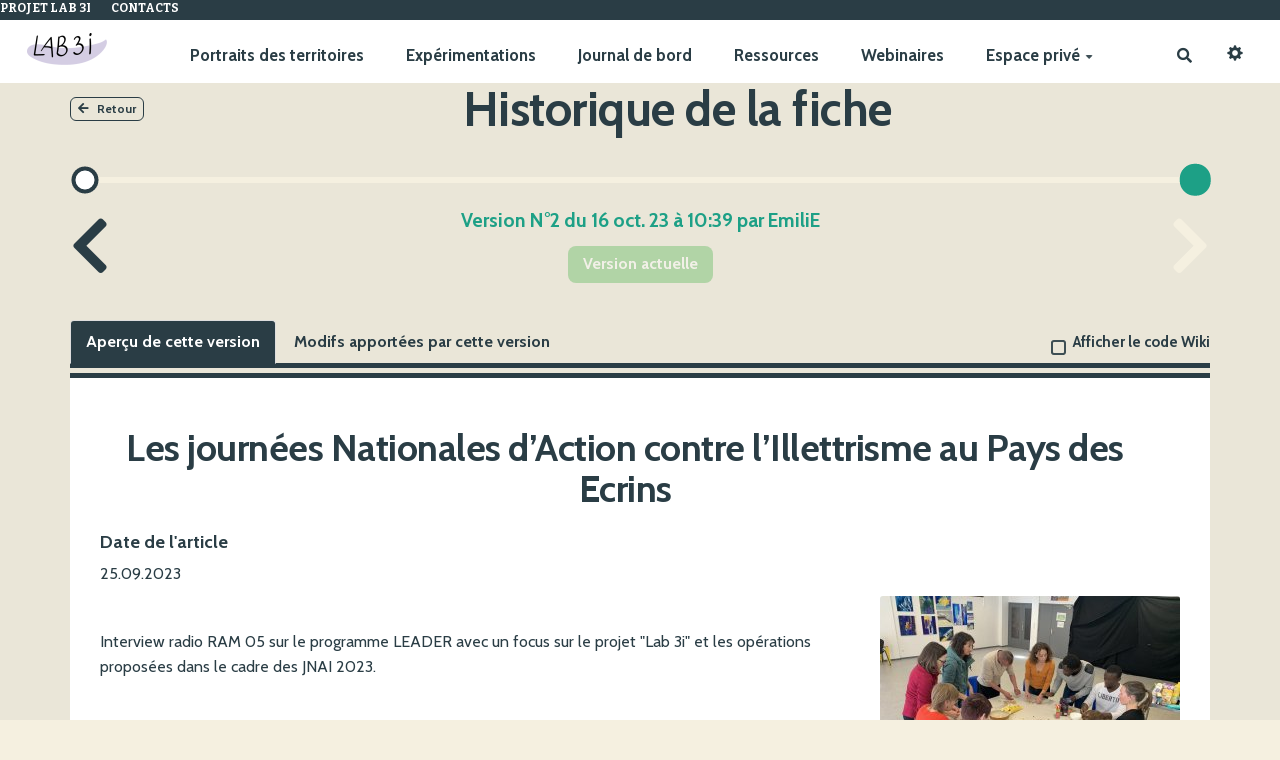

--- FILE ---
content_type: text/css
request_url: https://lab3i.fr/custom/themes/adrets_2021/styles/adrets_charbon.css?v=4.5.4
body_size: 2744
content:
/* Styles for yeswiki's template
 * under GNU General Public License
 */

@import 'partials/general.css';
@import 'partials/navbar.css';
@import 'partials/header.css';
@import 'partials/main-containers.css';
@import 'partials/footer.css';
@import 'partials/page-edit.css';
@import 'partials/bazar.css';
@import 'partials/admin.css';


@import 'components/buttons.css';
@import 'components/bootstrap-components.css';
@import 'components/modals.css';
@import 'components/forms.css';
@import 'components/checkboxes-radio.css';
@import 'components/tables.css';

@import 'templates/calendar.css';
@import 'templates/facette.css';
@import 'templates/accordion.css';
@import 'templates/search.css';
@import 'partials/custom.css';
 /*
 * CSS variables
 */
 :root {
   --primary-color: #2A3D45; /* Charbon */
   --secondary-color-1:  #1DA086 ; /* Vert veronese */
   --secondary-color-2: #A1CDF1 ; /* yeux bleux bébé */
   --neutral-color:#2A3D45; /* Charbon */
   --neutral-soft-color:#F5F0E0; /* Vieille dentelle */
   --neutral-light-color:#fff;

   --success-color: #3cab3b;
   --danger-color: #d8604c;
   --warning-color: #D78958;

  --main-text-color:var(--neutral-color);
  --main-text-fontsize: 16px;
  --main-text-fontfamily:'Cabin', sans-serif;
  --main-bg-color:var(--neutral-soft-color);
  --main-container-bg-color:var(--neutral-light-color);


  /* full width */
  /* is the following used ? */
/*  --main-container-margin: 0;
  --main-container-width: 100%;
  --main-container-text-width: 100%;
  --main-container-border-radius: 0;
  --main-container-box-shadow: none;
  --section-background-image-width:100vw;
  --section-background-image-margin:-50vw;
  --section-background-image-position:50%;*/

  /* Links */
  --link-color: var(--secondary-color-2);
  --link-hover-color : var(--primary-color);

  /* contained page */
  --navbar-bg-color: var(--neutral-light-color);
  --navbar-text-color: var(--neutral-color);
  --navbar-link-color: var(--neutral-color);
  --navbar-active-link-color: var(--primary-color);
  --navbar-link-bg-color: transparent;
  --navbar-link-hover-color: var(--neutral-soft-color);
  --navbar-link-bg-hover-color: transparent;
  --navbar-border: none;
  --navbar-border-radius : 0;
  --navbar-shadow: none;


  --header-bg-color: var(--neutral-light-color);
  --header-text-color: var(--neutral-color);
  --header-title-color: var(--primary-color);

  --footer-bg-color: var(--neutral-color);
  --footer-text-color: var(--neutral-light-color);
  --footer-title-color:var(--secondary-color-1);
  --footer-border-top:  3px solid var(--neutral-soft-color);

  --btn-border:none;
  --btn-border-radius:.5em;

  --checkbox-color: var(--primary-color)
}

@media (max-width: 1200px) {
   :root {
     --main-text-fontsize: 15px;
   }
}
@media (max-width: 800px) {
  :root {
     --main-text-fontsize: 13px;
   }
}


--- FILE ---
content_type: text/css;charset=UTF-8
request_url: https://lab3i.fr/?PageCss/css
body_size: 215
content:
.bazar-card .text-area { color: var(--neutral-color);}
.bazar-card .text-area::after{background-image:none;}

.bandeau-logos{
	display: flex;
	justify-content: center;
	gap: 20px;}

--- FILE ---
content_type: text/css
request_url: https://lab3i.fr/custom/themes/adrets_2021/styles/partials/general.css
body_size: 2017
content:
/*
* Main styles
*/

html, body { /* define also html so we can use rem */
  background: var(--main-bg-color);
  color: var(--main-text-color);
  font-size: var(--main-text-fontsize);
  font-family: var(--main-text-fontfamily);
  padding: 0 !important;
  line-height: 1.6;
  background-image: none !important;
}

/* Titles */
h1, h2, h3, h4, h5, h6 {
  color: var(--primary-color);
  margin-bottom: .5em;
  margin-top: .5em;
  font-weight: 800;
}

h1 {
  font-size: 3.2rem;
  letter-spacing: -.5px;
}
h2 {
  font-size: 2rem;
}
h3 {
  font-size: 1.5rem;
}
h4 {
  font-size: 1.2rem;
}
h5 {
  font-size: 1.2rem;
}
h6 {
  font-size: 1rem;
}

br + h1, br + h2 {
  margin-top: .2em;
}

@media (max-width: 1200px) {
  h1 { font-size: 2rem; }
  h2 { font-size: 1.4rem; }
  h3 { font-size: 1.2rem; }
  h4, h5, h6 { color: var(--neutral-color); }
}

/* Links */
a {
  color: var(--link-color);
  text-decoration: none;
  font-weight: 600;
}
a:focus, a:hover {
  color: var(--link-hover-color);
  text-decoration: underline;
}
a.yeswiki-editable .icon-edit {
  font-size: .8rem;
  margin-left: 2px;
}
pre {
  color: inherit;
}
img {
  border-radius: 3px;
}
ul {
  padding-left: 2rem;
}
.del, .ace-body .ace_stroke {
  color: var(--secondary-color-2);
}
.label {
  padding: .1em .5em !important;
}
.background-image {
  padding: 1rem 0;
}
/* To prevent display trouble on small screen */
@media (max-width: 400px){
    a {
        word-break: break-word;
    }
}

/* Icon compatibility ; not fontawesome*/
:not(.fa):not(.fa-trash).icon-trash::before {
    content: "\e020";
}
:not(.fa):not(.fa-eye-open).icon-eye-open::before {

    content: "\e105";

}
:not(.fa):not(.fa-tags).icon-tags::before {
    content: "\e042";
}
:not(.fa).icon-white, :not(.fa):not(.form-group).icon, :not(.fa).icon-pencil, :not(.fa).icon-tags, :not(.fa).icon-trash {
    position: relative;
    top: 1px;
    display: inline-block;
    font-family: "Glyphicons Halflings";
    font-style: normal;
    font-weight: 400;
    line-height: 1;
}
/* Font Awesome */
.fa-eye-open::before{
    content: "\f06e";
}
.fa-remove::before {
    content: "\f00d";
}


--- FILE ---
content_type: text/css
request_url: https://lab3i.fr/custom/themes/adrets_2021/styles/partials/navbar.css
body_size: 6014
content:
/* Menu horizontal principal */

#yw-topnav {
  margin:0;
  -webkit-border-radius: var(--navbar-border-radius);
  border-radius: var(--navbar-border-radius);
  border: var(--navbar-border);
  transition: top 0.3s ease-in-out;
  padding: .5rem 0;
  z-index: 1001 !important;
  display: flex;
}
#yw-topnav .container {
  width: 100%;
  padding: 0 .9rem;
  display: flex;
  align-items: center;
}
#yw-topnav .links-container {
  flex: 1;
  display: flex;
  justify-content: center;
}
#yw-topnav .container .navbar-nav {
  flex: 1 auto;
  text-align: center;
  display: flex;
  justify-content: center;
  align-items: center;
  flex-wrap: wrap;
}
@media (min-width: 801px) {
  #yw-topnav .links-container {
    display: flex !important;
  }
}
@media (max-width: 800px) {
  #yw-topnav {
    padding: 0;
  }
  #yw-topnav .links-container {
    display: none;
    position: absolute;
    left: 0;
    top: calc(100% + 1rem);
    right: 0;
    z-index: 1000;
  }
  #yw-topnav .links-container .nav {
    flex-direction: column;
    background-color: var(--navbar-bg-color);
    border-radius: .3em;
    margin: 0 1rem;
    padding: .8rem 1.5rem;
  }
  #yw-topnav .links-container .nav li:before {
    content: " ";
    position: absolute;
    left: 0;
    right: 0;
    bottom: 1rem;
    height: 1px;
    background-color: var(--neutral-light-color);
  }
  #yw-topnav .links-container .nav a {
    line-height: 2.5rem;
    display: inline;
    background-color: var(--navbar-bg-color) !important;

  }

  #yw-topnav .navbar-header {
    flex: 1;
    text-align: center
  }
  #yw-topnav .navbar-header .navbar-brand { width: 100%; }
}
.menu-backdrop {
  position: fixed;
  top: 0;
  right: 0;
  bottom: 0;
  left: 0;
  z-index: 990;
}
#yw-topnav .dropdown-menu {
  background: var(--navbar-bg-color);
  box-shadow:none;
  border:none;
  margin-top: 15px;
  border-radius: 0 0 5px 5px;
}
#yw-topnav .dropdown-menu {
	font-size: .9rem;
}
#yw-topnav .btn-menu {
	display: none;
}

@media (max-width: 800px) {
  #yw-topnav .dropdown-menu {
	font-size: 14px;
  }
  #yw-topnav .btn-menu {
	  display: block;
  }
}
#yw-topnav .dropdown-menu a {
  padding: 2px 20px 6px 15px;
  color:var(--navbar-link-color);
  font-weight: 600;
}
#yw-topnav li a {
  padding: .5rem 1.4rem;
}
@media (max-width: 1200px) {
  #yw-topnav li a {
    padding: .3rem .8rem;
  }
}
#yw-topnav li a:hover {
  opacity: .8;
}
#yw-topnav .dropdown-menu a i {
  width: 20px;
  text-align: center;
}
#yw-topnav .dropdown-menu .divider {
  margin: 4px 0 10px 0;
  opacity: .3;
  background-color: var(--neutral-light-color);
}

#yw-topnav .dropdown-menu a:hover, #yw-topnav .dropdown-menu a:focus {
  background: var(--navbar-bg-color);
  /*color:rgba(255,255,255,0.85);*/
  opacity: .8;
}
#yw-topnav .btn-default, #yw-topnav .btn-default:hover, #yw-topnav .btn-default:focus {
   background: var(--neutral-light-color);
   border: 1px solid var(--neutral-light-color);
   color: var(--navbar-link-color) !important;
}
#yw-topnav .btn.btn-default.dropdown-toggle:hover {
  color: var(--navbar-link-color) !important;
    opacity: .8;
}
@media (max-width: 800px) {
  #yw-topnav .btn-default, #yw-topnav .btn-default:hover, #yw-topnav .btn-default:focus {
	   background: transparent;
	   border: none;
	   color: var(--navbar-link-color) !important;
	}
}
#yw-topnav .active-link {
  font-weight: bold;
}
#yw-topnav .btn {
  margin-left: 5px;
}
#yw-topnav .btn-default .fa {
  font-size: 1rem;
  vertical-align: middle;
  /* Reduce padding with negative margin */
  margin-left: -6px;
  margin-right: -6px;
  margin-top: -2px;
}
@media (max-width: 800px) {
  #yw-topnav .btn-default .fa { font-size: 1.5rem !important; }
}
@media (max-width: 1200px) {
  #yw-topnav .btn-default .fa { margin-top: 0; }
}
#yw-topnav .btn-default .fa-cog {
  font-size: 1.3rem;
}
.navbar-brand {
  font-size: 1.5rem;
  font-weight: bold;
}
.navbar-brand img {
  max-height: 2.9rem;
  width:auto;
  margin-left: .9rem;
  margin-top: -.9rem;
}
.yw-fixed #yw-topnav, .yw-responsive #yw-topnav {
  margin: 0 -15px 15px;
  /*marge negative pour compenser le conteneur principal*/
}

/* le menu devient fixe quand on scrolle plus bas dans la page */
#yw-topnav.fixable.nav-up, .yw-responsive #yw-topnav.fixable.nav-up {
  top: -80px;
}

/* on decalle le contenu vers le bas pour eviter un saut */
#yw-topnav:not(.affix) + #yw-header {
  margin-top: 0 !important;
}

/* Couleur navbar */
.navbar-default {
   background-color: var(--navbar-bg-color);
   color: var(--navbar-text-color);
   border: var(--navbar-border);
   box-shadow: var(--navbar-shadow);
}
.navbar-default .navbar-brand, .navbar-default .navbar-nav > li > a {
   color: var(--navbar-link-color) !important;
   background-color: var(--navbar-link-bg-color) !important;
}
.navbar-default .navbar-brand, .navbar-default .navbar-nav > li > a:hover {
   color: var(--navbar-link-hover-color-color) !important;
   background-color: var(--navbar-link-bg-hover-color) !important;
}

/* SEARCH */
#search .btn.close-search {
  background-color: transparent;
  border: none;
  color: var(--neutral-light-color) !important;
  font-size: 5rem;
  top: -1.4rem;
  padding: 0 2rem;
}
#search .yeswiki-search-form .btn-search, #search .yeswiki-search-form .search-query {
  height: 4rem !important;
  margin: 0;
  border: none;
}
#search .yeswiki-search-form .btn-search[type=submit] {
  padding: 0 1.8rem;
  background-color: var(--primary-color) !important;
  color: var(--neutral-light-color) !important;
  border-radius: 0 5px 5px 0;
}
#search .yeswiki-search-form .btn-search i {
  font-size: 1.8rem;
}
@media (max-width: 800px) {
  #search .yeswiki-search-form { margin-left: 1.9rem !important; }
  #search .btn.close-search { padding-right: .9rem; }
}
#LoginModal .login-form-modal {
  margin-top: -20px;
}
.login-form {
  margin: 0 auto;
  max-width: 500px;
}
.login-form-dropdown {
  font-size: 1rem;
}
.login-form-inline [type=submit] {
  margin-left: .5rem;
}
#LoginModal .modal-dialog {
  max-width: 600px;
}
#LoginModal input[name=login], .login-form [type=submit], .login-form-dropdown [type=submit] {
  margin-top: 1rem;
}


--- FILE ---
content_type: text/css
request_url: https://lab3i.fr/custom/themes/adrets_2021/styles/components/tables.css
body_size: 2587
content:
.table-condensed > tbody > tr > td {
  line-height: 1.8rem;
  vertical-align: middle;
}
.table-condensed>tbody>tr>td:first-child strong,
.table-condensed>tbody>tr>td:first-child h1,
.table-condensed>tbody>tr>td:first-child h2,
.table-condensed>tbody>tr>td:first-child h3,
.table-condensed>tbody>tr>td:first-child h4,
.table-condensed>tbody>tr>td:first-child h5,
.table-condensed>tbody>tr>td:first-child h6 {
  font-weight: bold;
  text-transform: capitalize;
  color: var(--primary-color);
}
#add-entry-table .btn-xs {
  padding: 4px 15px !important;
}
#add-entry-table .btn-xs i { margin-right: 8px; }
#add-entry-table th:last-child { width: 245px !important; }

@media screen and (max-width: 800px) {
  .table-responsive { border:none !important };
}

.table-condensed thead tr > th, .table-condensed thead tr > td {
  padding-top: .5em !important;
  padding-bottom: .5em !important;
}

table.dataTable.table-condensed .sorting:after,
table.dataTable.table-condensed .sorting_asc:after,
table.dataTable.table-condensed .sorting_desc:after  {
  top: 8px !important;
  right: 4px !important;
}
table.dataTable .prevent-sorting:after {
  display: none !important;
}

/* Datatbles */

/* Header */
.dataTables_header {
  display: flex;
  align-items: flex-end;
  font-size: .9rem;
  margin-bottom: .3rem !important;
}
.dataTables_header > .col-sm-6:last-child {
  text-align: right;
}
.dataTables_header input[type=search] {
  margin-left: 0 !important;
  font-size: .9rem;
  height: 2.3rem;
  padding: .5em;
}
.dataTables_header .input-group-addon {
  height: 2.3rem;
  line-height: 2.3rem;
  padding: 0 11px;
}
.dataTables_filter .search-icon:before {
  font-size: 1rem;
  vertical-align: middle;
}

.dataTables_length label {
  display: flex;
  align-items: center;
}
.dataTables_length label select {
  margin: 0 .5rem;
  border: 1px solid #dddddd;
}

/* footer */
.dataTables_footer {
  margin-top: .5rem !important;
  font-size: .9rem;
}

.dataTables_footer.no-pagination .pagination {
  display:none;
}
.dataTables_footer.no-pagination .dataTables_info {
  padding-top: 0;
  padding-bottom: 1rem;
}
.pagination > li > a {
  position: relative;
  float: left;
  background-color: transparent;
  border: 1px solid #dddddd !important;
  color: var(--primary-color);
}
.pagination > li:not(:first-child) > a {
  border-left: none !important;
}
.pagination > li.active > a, .pagination > li.active:hover > a {
  background-color: var(--primary-color);
  color: var(--neutral-light-color);
}
.pagination > li:not(.disabled):not(.active):hover > a,
.pagination > li:not(.disabled):not(.active) > a:focus {
  background-color: #f0f0f0 !important;
  color: var(--primary-color) !important;
}

--- FILE ---
content_type: text/css
request_url: https://lab3i.fr/custom/themes/adrets_2021/styles/templates/search.css
body_size: 1545
content:
.bazar-search .input-group-addon {
  background: none;
  color: var(--primary-color);
  font-size: 4rem;
  position: absolute;
  z-index: 5;
  top: -.6rem;
  left: 0;
  padding: 0;
}
.bazar-search input[type=text] {
  margin-left: 2.7rem;
  border-bottom-left-radius: .9rem !important;
  background-color: #e8e8e8;
  box-shadow: none;
  border: none !important;
  height: 2.4rem;
  padding-left: 1.5rem;
}
.bazar-search .search-filter select {
  height: 2.4rem;
  padding-top: .4em;
  background-color: var(--neutral-color);
  border: none;
  color: var(--neutral-light-color);
  border-radius: 0 !important;
}
.bazar-search .search-button-container .btn {
  background-color: var(--primary-color) !important;
  color: var(--neutral-light-color);
  height: 2.4rem;
  border-top-right-radius: .5em !important;
  border-bottom-right-radius: .5em !important;
}
.bazar-search .search-button-container .btn {
  background: none;
}
.search-input::-webkit-input-placeholder { /* WebKit, Blink, Edge */
  color: var(--neutral-color);
}
.search-input:-moz-placeholder { /* Mozilla Firefox 4 to 18 */
  color: var(--neutral-color);;
  opacity:  1;
}
.search-input::-moz-placeholder { /* Mozilla Firefox 19+ */
  color: var(--neutral-color);;
  opacity:  1;
}
.search-input:-ms-input-placeholder { /* Internet Explorer 10-11 */
  color: var(--neutral-color);;
}
.search-input::-ms-input-placeholder { /* Microsoft Edge */
  color: var(--neutral-color);;
}
.search-input::placeholder { /* Most modern browsers support this now. */
  color: var(--neutral-color);;
}

.BAZ_menu + #bazar-search-1 {
  margin-top: 30px;
}
#search-form{
  margin-bottom: 30px;
}

--- FILE ---
content_type: text/css
request_url: https://lab3i.fr/custom/themes/adrets_2021/styles/partials/custom.css
body_size: 3536
content:
/*
 * Webfont Adrets : Cabin et bitter
 */
@import url('https://fonts.googleapis.com/css2?family=Bitter:ital,wght@0,400;0,700;1,400;1,700&family=Cabin:ital,wght@0,400;0,700;1,400;1,700&display=swap');

.well{
  background-color: var(--secondary-color-2);
  color:var(--neutral-light-color);
  font-family: Bitter;
}

.footer a {
  color:var(--primary-color);
}


#yw-topnavbis {background-color:var(--primary-color);position:fixed; top:0; width:100%; font-size:11px;z-index: 1030;line-height: 1.42857143;min-height:20px;}
#yw-topnavbis ul {margin:0;padding:0;list-style:none;display:flex;justify-content: right;}
#yw-topnavbis li {margin:0;padding-right:20px;display:inline-block;}
#yw-topnavbis a {color:#fff;font-size:12px; text-transform:uppercase; font-weight:bold;font-family:Bitter;}
#yw-topnavbis .btn-link {padding:2px 0;margin:0; border:0;}

#yw-topnav .links-container .nav a {
    font-size: 1.1rem;
  }

  /* Ceci pour éviter l'effet page qui se décale vers le haut quand tu cliques dessus - propre à cerco ? à vérifier */
  #yw-topnav.affix-top {
      position: fixed;
      top: 0;
      right: 0;
      left: 0;
  }
  html, body {
    overflow-x:hidden
  }
  /* modif du 22/03/2022 - correctif decalage slider accueil */
  #yw-main {padding: 0;}
	section.full-width:not(.with-bg-pattern) { padding:  0; }
  /*   ---------*/
.navbar-header {
  margin-top:2px;
}
#yw-topnav {
	padding-bottom:  0;
	margin-top:20px;
	}

h1{text-align:center;}


  /*************************
  ------Glyphicons adrets-----
  -************************/
  @font-face {
    font-family: 'Glyphicons Adrets';
    src: url('../../fonts/Glyphesadrets-Regular.otf');
       url('../../fonts/Glyphesadrets-Regular.woff') format('woff');
}
.glyphicon_adrets {
    position: relative;
    top: 1px;
    display: inline-block;
    font-family:  'Glyphicons Adrets';
    -moz-osx-font-smoothing: grayscale;
    -webkit-font-smoothing: antialiased;
    margin-right: 4px;

}
/* Add icons you will be using below */
.glyphicon-0:before {
    content: '\0030';
}
.glyphicon-1:before {
    content: '\0031';
}
.glyphicon-bulle:before {
    content: '\0046';
}
.glyphicon-loupe:before {
    content: '\0047';
}
.glyphicon-micro:before {
    content: '\0048';
}
.glyphicon-humain:before {
    content: '\0049';
}
.glyphicon-humain-cadre:before {
    content: '\004A';
}
.glyphicon-humains:before {
    content: '\004B';
}

.primary{color:var(--primary-color);}
.secondary-1{color:var(--secondary-color-1);}
.secondary-2{color:var(--secondary-color-2);}
 .small{
  font-size:5rem;
}
 .medium{
  font-size:10rem;
  margin-bottom:-5rem;
}
 .big{
  font-size:20rem;
  margin-bottom:-10rem;
}
#yw-main .yw-main-content,  section.full-width .container{
max-width: initial;
}

 /*****************************
 * Personnalisation Slider *
 ******************************/
 .fade-carousel {

 	height: 50vh;
 }
 .fade-carousel .slides .slide-img {
	height: 50vh;

}

.btn-default{
  border:1px solid var(--primary-color);
}
.btn-white{
  border:2px solid #fff;
}

.btn.center
 {
	display: flex;
	width: 300px;
	justify-content: center;
  margin-left:auto;
  margin-right:auto;
}
.bg-dark{
  background-color:var(--neutral-color);
}
/*Masquer les titres dans les fiches bazar en ajoutant un labelhtml avec la classe "sans-titre" dans le formulaire */
.sans-titre .BAZ_label {
	visibility: hidden;

}
.btn-pink{
  background-color:var(--secondary-color-2);
}
/* la classe big avait ete definie dans ce wiki pour calibrer les glyphicon font de l'adrets - et cela a parasité l'editeur qui utilise aussi la classe big */
.ace-editor-container.big {
	font-size:1rem;
}

--- FILE ---
content_type: application/javascript
request_url: https://lab3i.fr/javascripts/yeswiki-base-no-defer.js?v=4.5.4
body_size: 1073
content:
function _t(message, replacements = {}) {
  let translation = typeof wiki !== 'undefined'
        && wiki.lang !== undefined
    ? (wiki.lang[message] ?? null) : null
  if (!translation) {
    translation = message
    if (typeof wiki !== 'undefined' && wiki.isDebugEnabled) {
      console.warn(`Translation was not found in wiki.lang for "${message}", (wiki.locale = ${wiki.locale})`)
    }
  }
  for (const key in replacements) {
    while (translation.includes(`{${key}}`)) {
      translation = translation.replace(`{${key}}`, replacements[key])
    }
  }
  return translation
}

var wiki = {
  ...((typeof wiki !== 'undefined') ? wiki : null),
  ...{
    url(url, params = {}) {
      let result = wiki.baseUrl + url
      result = result.replace('??', '?')
      stringParams = []
      for (const key in params) {
        stringParams.push(`${key}=${encodeURIComponent(params[key])}`)
      }
      if (stringParams.length) {
        result += result.includes('?') ? '&' : '?'
        result += stringParams.join('&')
      }
      return result
    },
    cssVar(varName) {
      return getComputedStyle(document.documentElement).getPropertyValue(varName)
    }
  }
}


--- FILE ---
content_type: application/javascript
request_url: https://lab3i.fr/javascripts/handlers/revisions.js?v=4.5.4
body_size: 4629
content:
import SpinnerLoader from '../../tools/bazar/presentation/javascripts/components/SpinnerLoader.js'

Vue.prototype.window = window

new Vue({
  el: '.revisions-container',
  components: { SpinnerLoader },
  data: {
    isEntry: false,
    revisions: [],
    selectedRevision: null,
    viewTypes: {
      current: _t('REVISIONS_PREVIEW'),
      commit_diff: _t('REVISIONS_COMMIT_DIFF'),
      diff: _t('REVISIONS_DIFF')
    },
    displayWikiCode: false,
    selectedViewType: 'current'
  },
  computed: {
    firstRevision() { return this.revisions[this.revisions.length - 1] },
    lastRevision() { return this.revisions[0] },
    restoreUrl() { return wiki.url(`${wiki.pageTag}/revisions`, { restoreRevisionId: this.selectedRevision.id }) },
    previewUrl() { return wiki.url(`${wiki.pageTag}/iframe`, { time: this.selectedRevision.phpTime, iframelinks: 0 }) }
  },
  mounted() {
    this.isEntry = this.$el.dataset.isEntry == '1'
    this.revisions = JSON.parse(this.$el.dataset.revisions).map((rev) => {
      rev.id = parseInt(rev.id)
      rev.phpTime = rev.time
      rev.time = new Date(rev.time)
      rev.timestamp = rev.time.getTime()
      rev.displayTime = rev.time.toLocaleDateString(window.wiki.locale, {
        year: '2-digit',
        month: 'short',
        day: 'numeric',
        hour: 'numeric',
        minute: 'numeric'
      })
      // initial prop so it gets reactive
      rev.current_code = ''; rev.current_html = ''
      rev.commit_diff_html = ''; rev.commit_diff_code = ''
      rev.diff_html = ''; rev.diff_code = ''
      rev.fullyRetrieved = false
      return rev
    })
    this.calculateRevisionsPlaceInTimeLine()
    this.selectedRevision = this.lastRevision
  },
  watch: {
    selectedRevision() {
      if (this.selectedRevision && !this.selectedRevision.fullyRetrieved) {
        const url = wiki.url(`?api/pages/${wiki.pageTag}`, {
          time: this.selectedRevision.phpTime,
          includeDiff: true
        })
        $.getJSON(url, (data) => {
          this.selectedRevision.current_html = data.html
          this.selectedRevision.current_code = data.code
          this.selectedRevision.commit_diff_html = data.commit_diff_html
          this.selectedRevision.commit_diff_code = data.commit_diff_code
          this.selectedRevision.diff_html = data.diff_html
          this.selectedRevision.diff_code = data.diff_code
          this.selectedRevision.fullyRetrieved = true
        })
      }
    }
  },
  methods: {
    timelineItemStyle(revision, includeTransform = true) {
      let result = {}
      if (revision.placeInTimeLine < 50) {
        result = { left: `${revision.placeInTimeLine}%`, transform: 'translateX(-50%) translateY(50%)' }
      } else {
        result = { right: `${100 - revision.placeInTimeLine}%`, transform: 'translateX(50%) translateY(50%)' }
      }
      if (!includeTransform) result.transform = null
      result['z-index'] = revision.number
      return result
    },
    moveRevision(forward = true) {
      const newNumber = this.selectedRevision.number + (forward ? -1 : 1)
      const newRevision = this.revisions.find((rev) => rev.number == newNumber)
      if (newRevision) this.selectedRevision = newRevision
    },
    calculateRevisionsPlaceInTimeLine() {
      const revisionsCount = parseInt(this.$el.dataset.revisionsCount)
      const timelineLength = this.lastRevision.timestamp - this.firstRevision.timestamp
      let prevRevision
      this.revisions.forEach((rev, index) => {
        rev.number = revisionsCount - index
        rev.placeInTimeLine = (rev.timestamp - this.firstRevision.timestamp) / timelineLength * 100
        if (prevRevision) {
          // At least 1% gap between each, otherwise we don't see anything in the UI
          const minGap = this.minGapBetween(rev, prevRevision)
          rev.placeInTimeLine = Math.min(rev.placeInTimeLine, prevRevision.placeInTimeLine - minGap)
        }
        prevRevision = rev
      })

      // due to the 1% gap, it can occurs that the first revision ends up with negative position
      // so we recover that gap on the first revisions
      if (this.firstRevision.placeInTimeLine < 0) {
        this.firstRevision.placeInTimeLine = 0
        prevRevision = null
        this.revisions.slice().reverse().forEach((rev, index) => {
          if (prevRevision) {
            const minGap = this.minGapBetween(rev, prevRevision)
            rev.placeInTimeLine = Math.max(rev.placeInTimeLine, prevRevision.placeInTimeLine + minGap)
          }
          prevRevision = rev
        })
      }
    },
    minGapBetween(rev1, rev2) {
      // Bigger gap if different day
      return rev1.time.setHours(0, 0, 0, 0) == rev2.time.setHours(0, 0, 0, 0) ? 1.3 : 3
    }
  }
})


--- FILE ---
content_type: application/javascript
request_url: https://lab3i.fr/tools/bazar/presentation/javascripts/components/SpinnerLoader.js
body_size: 173
content:
export default {
  props: ['height'],
  computed: {
    spinnerHeight() {
      return `${this.height || 200}px`
    }
  },
  template: `
    <div class="spinner-loader" :style="{height: spinnerHeight}">
      <i class="fas fa-4x fa-circle-notch fa-spin"></i>
    </div>
  `
}
